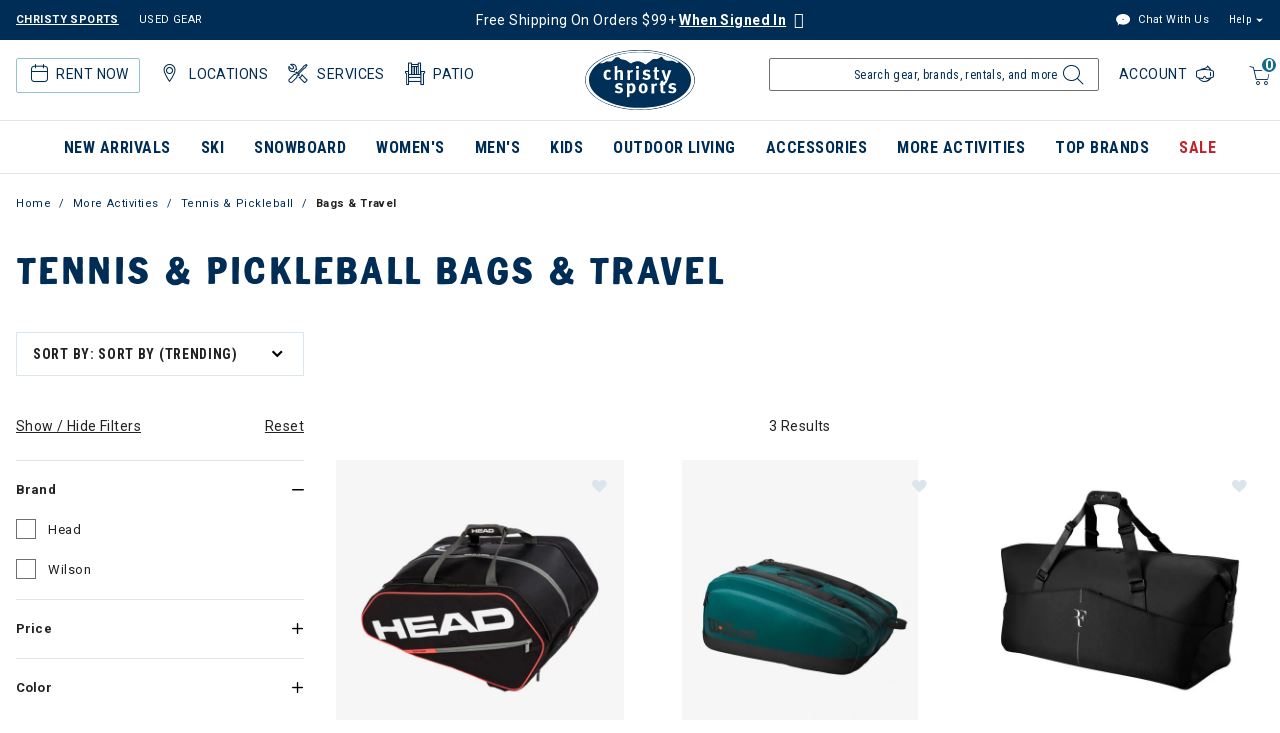

--- FILE ---
content_type: text/html; charset=utf-8
request_url: https://us-central1-christysports-production.cloudfunctions.net/christysports-omt-web-handler
body_size: -145
content:
{"zid": "e366f63c-fb8a-11f0-b051-0520c4e01e51", "sid": "e366f7a4-fb8a-11f0-b051-0520c4e01e51", "reason_code": 0, "ts": "2026-01-27 14:17:18.771891"}

--- FILE ---
content_type: text/html; charset=utf-8
request_url: https://us-central1-christysports-production.cloudfunctions.net/christysports-omt-web-handler
body_size: -152
content:
{"zid": "e366f63c-fb8a-11f0-b051-0520c4e01e51", "sid": "e366f7a4-fb8a-11f0-b051-0520c4e01e51", "reason_code": -1, "ts": "2026-01-27 14:17:19.618597"}

--- FILE ---
content_type: text/html; charset=utf-8
request_url: https://us-central1-christysports-production.cloudfunctions.net/christysports-omt-web-handler
body_size: -150
content:
{"zid": "e366f63c-fb8a-11f0-b051-0520c4e01e51", "sid": "e366f7a4-fb8a-11f0-b051-0520c4e01e51", "reason_code": -1, "ts": "2026-01-27 14:17:20.217055"}

--- FILE ---
content_type: text/javascript
request_url: https://storage.googleapis.com/christysports-oi-js/christysports.min.js
body_size: 23535
content:
/*! last build: 2024-07-17T19:27:21Z */
/*! Copyright 2017 - 2024 Zio, Inc. - v1.2.4.0 */
!function(){var m=!1,R=!1,U="https://us-central1-christysports-production.cloudfunctions.net/christysports-omt-web-handler",e=null,n=null,j=null,t="",z=!1,M=!0,q="_OI_EMID",V="zioc",a="zios",r="zierr",i="."+document.location.host.split(".")[document.location.host.split(".").length-2]+"."+document.location.host.split(".")[document.location.host.split(".").length-1],c="/",F={jsLoadedLogic:[function(){console.log("*debug*in jsLoadedLogic")}],pageReadyLogic:[getPageDetails=function(){var e,t,o="",n="",a="",r=0,i="",c="",d=0,s=("searchshow"!==window.dataLayer[0].action||C("search")||(D({pageType:"category",interaction:"categoryView"}),O({interaction:"categoryView",catName:(e=window.location.pathname.split("/"))[e.length-1].split("+")[0],catId:window.location.pathname,parentCatName:e[e.length-2]})),(C("product")||window.dataLayer&&window.dataLayer[1].event&&"pdp"===window.dataLayer[1].event.toLowerCase())&&(o=window.dataLayer[1].ecommerce.detail.products[0].name,n=window.dataLayer[1].ecommerce.detail.products[0].id,a=window.dataLayer[1].ecommerce.detail.products[0].price,i=window.dataLayer[1].ecommerce.detail.products[0].variantID||document.getElementsByClassName("product-id")?document.getElementsByClassName("product-id")[0].innerText:null,c=window.dataLayer[1].ecommerce.detail.products[0].classificationCategoryID,e={interaction:"productView",productName:o,productId:n,fullyQualifiedProductId:i,price:I(a),styleId:i,catgoryId:c},D({pageType:"product",interaction:"productView"}),S(e)),document.getElementsByClassName("add-to-cart"));if(s&&k(s,"click",function(){o=window.dataLayer[1].ecommerce.detail.products[0].name,n=window.dataLayer[1].ecommerce.detail.products[0].id,a=window.dataLayer[1].ecommerce.detail.products[0].price,i=window.dataLayer[1].ecommerce.detail.products[0].variantID,c=window.dataLayer[1].ecommerce.detail.products[0].classificationCategoryID;var e=[{productName:o,fullyQualifiedProductId:i||n,categoryId:c,price:I(a),currentPrice:I(a)}];d=0,document.getElementsByClassName("sub-total")&&0<document.getElementsByClassName("sub-total").length&&(d=I(document.getElementsByClassName("sub-total")[0].innerText)),O({interaction:"addToCart",cartProducts:e,cartTotal:d})}),(C("cart")||window.dataLayer&&"cartshow"===window.dataLayer[0].action.toLowerCase())&&(c=i=a=n=o="",lCartProducts=[],d=r=0,D({pageType:"cart",interaction:"cartView"}),1==window.dataLayer[4].isRetailEnable)){if(window.dataLayer[1].ecommerce&&window.dataLayer[1].ecommerce.checkout.products&&0<window.dataLayer[1].ecommerce.checkout.products.length){for(var u=0;u<window.dataLayer[1].ecommerce.checkout.products.length;u++)o=window.dataLayer[1].ecommerce.checkout.products[u].name,n=window.dataLayer[1].ecommerce.checkout.products[u].variantID,a=window.dataLayer[1].ecommerce.checkout.products[u].price,r=window.dataLayer[1].ecommerce.checkout.products[u].quantity,i=window.dataLayer[1].ecommerce.checkout.products[u].id,c=window.dataLayer[1].ecommerce.checkout.products[u].classificationCategoryID,lCartProducts.push({productName:o,fullyQualifiedProductId:n,productId:i,qty:r,price:I(a),currentPrice:I(a)});document.getElementsByClassName("grand-total")&&0<document.getElementsByClassName("grand-total").length&&(d=I(document.getElementsByClassName("grand-total")[0].innerText)),O({interaction:"cartView",cartProducts:lCartProducts,cartTotal:d})}else O({interaction:"cartEmptyView",cartProducts:{},cartTotal:0});var s=document.getElementsByClassName("promo-code-btn")[0];s&&k(s,"click",function(){var e=document.getElementById("couponCode");e&&e.value&&(x({interaction:"promo-entry",code:e.value}),document.getElementById("invalidCouponCode").offsetParent||document.getElementById("missingCouponCode").offsetParent?x({interaction:"promo-failure",code:e.value}):x({interaction:"promo-success",code:e.value}))})}if((C("Checkout-Login")||window.dataLayer&&"checkoutlogin"===window.dataLayer[0].action.toLowerCase())&&(D({pageType:"checkout",interaction:"checkout"}),s=document.getElementsByName("login-form")[0].getElementsByClassName("btn-primary")[0])&&k(s,"click",function(){var e=document.getElementById("login-form-email");e&&e.value&&A({interaction:"email",email:e.value,emailType:b.other,collectionType:E.transact,optin:!1})}),(C("checkout")&&C("begin")||window.dataLayer&&"checkoutbegin"===window.dataLayer[0].action.toLowerCase())&&(D({pageType:"checkout",interaction:"checkout"}),(s=document.getElementsByClassName("submit-shipping")[0])&&k(s,"click",function(){Ce({interaction:"address",firstName:document.getElementById("shippingFirstNamedefault")?document.getElementById("shippingFirstNamedefault").value:"",lastName:document.getElementById("shippingLastNamedefault")?document.getElementById("shippingLastNamedefault").value:"",address1:document.getElementById("shippingAddressOnedefault")?document.getElementById("shippingAddressOnedefault").value:"",address2:document.getElementById("shippingAddressTwodefault")?document.getElementById("shippingAddressTwodefault").value:"",city:document.getElementById("shippingAddressCitydefault")?document.getElementById("shippingAddressCitydefault").value:"",postalCode:document.getElementById("shippingZipCodedefault")?document.getElementById("shippingZipCodedefault").value:"",state:document.getElementById("shippingStatedefault")?document.getElementById("shippingStatedefault").value:"",country:document.getElementById("shippingCountrydefault")?document.getElementById("shippingCountrydefault").value:"",type:oe.shipping,collectionType:E.transact});var e=document.getElementById("phoneNumber");e&&e.value&&O({interaction:"phone",phone:e.value,type:ne.other,collectionType:E.transact})}),s=document.getElementsByClassName("submit-payment")[0])&&k(s,"click",function(){var e=document.getElementById("email"),e=(e&&e.value&&A({interaction:"email",email:e.value,emailType:b.other,collectionType:E.transact,optin:!1}),document.getElementById("phoneNumber"));e&&e.value&&O({interaction:"phone",phone:e.value,type:ne.other,collectionType:E.transact})}),C("Order-Confirm")||window.dataLayer&&"orderconfirm"===window.dataLayer[0].action.toLowerCase()){D({pageType:"purchase",interaction:"purchase-confirm"}),c=i=a=n=o="",lPurchaseProducts=[];s=r=0;if(window.dataLayer[1].ecommerce.purchase.products&&0<window.dataLayer[1].ecommerce.purchase.products.length)for(var l=0;l<window.dataLayer[1].ecommerce.purchase.products.length;l++)o=window.dataLayer[1].ecommerce.purchase.products[l].name,n=window.dataLayer[1].ecommerce.purchase.products[l].variantID,a=window.dataLayer[1].ecommerce.purchase.products[l].price,r=window.dataLayer[1].ecommerce.purchase.products[l].quantity,i=window.dataLayer[1].ecommerce.purchase.products[l].id,c=window.dataLayer[1].ecommerce.purchase.products[l].classificationCategoryID,lPurchaseProducts.push({productName:o,fullyQualifiedProductId:n,productId:i,qty:r,price:I(a),currentPrice:I(a)});0===(s=document.getElementsByClassName("grand-total-sum")&&0<document.getElementsByClassName("grand-total-sum").length?I(document.getElementsByClassName("grand-total-sum")[0].innerText):s)&&(t=Number(window.dataLayer[1].ecommerce.purchase.actionField.revenue)+Number(window.dataLayer[1].ecommerce.purchase.actionField.shipping)+Number(window.dataLayer[1].ecommerce.purchase.actionField.tax)-Number(window.dataLayer[1].ecommerce.purchase.actionField.discount),s=+(Math.round(t+"e+2")+"e-2")),O({interaction:"purchase-confirm",purchaseOrderId:window.dataLayer[1].ecommerce.purchase.actionField.id,purchaseProducts:lPurchaseProducts,purchaseTotal:s})}C("login")&&"loginshow"===window.dataLayer[0].action&&!te("register")&&(D({pageType:"account",interaction:"accountLogin"}),t=document.getElementsByName("login-form")[0].getElementsByClassName("btn-primary")[0])&&k(t,"click",function(){var e=document.getElementById("login-form-email");e&&e.value&&A({interaction:"email",email:e.value,emailType:b.other,collectionType:E.account,optin:!1})}),C("login")&&"loginshow"===window.dataLayer[0].action&&te("register")&&D({pageType:"account",interaction:"accountCreate"}),C("search")&&"searchshow"===window.dataLayer[0].action&&(D({pageType:"search",interaction:"search"}),O({interaction:"search",term:L("q")}));s=document.getElementById("ctabutton1"),s&&k(s,"click",function(){var e=document.getElementById("input0input");e&&e.value&&A({interaction:"email",email:e.value,emailType:b.other,collectionType:E.modal,optin:!0})}),s=document.getElementsByClassName("footer-newsletter subscribe-email")[0];s&&k(s,"click",function(){var e=document.querySelectorAll("input[name='emailId']")[0];m&&console.log(e.value),e&&e.value&&A({interaction:"email",email:e.value,emailType:b.other,collectionType:E.footer,optin:!0})})},getIntraPageDetails=function(){},getEmailDetails=function(){}]},o={version:"1.2.4.0"},d=this,s=(d._zio=o,{getItemByName:function(e){return e&&null!=(e=document.cookie.match(new RegExp(e+"=([^;]+)")))?decodeURIComponent(e[1]):null},setItem:function(e,t,o,n,a,r){if(!e||/^(?:expires|max\-age|path|domain|secure)$/i.test(e))return!1;var i="";if(o)switch(o.constructor){case Number:i=o===1/0?"; expires=Fri, 31 Dec 9999 23:59:59 GMT":"; max-age="+o;break;case String:i="; expires="+o;break;case Date:i="; expires="+o.toUTCString()}return document.cookie=encodeURIComponent(e)+"="+encodeURIComponent(t)+i+(a?"; domain="+a:"")+(n?"; path="+n:"")+(r?"; secure":""),!0},removeItem:function(e,t,o){return!!this.hasItem(e)&&(document.cookie=encodeURIComponent(e)+"=; expires=Thu, 01 Jan 1970 00:00:00 GMT"+(o?"; domain="+o:"")+(t?"; path="+t:""),!0)},hasItem:function(e){return!(!e||/^(?:expires|max\-age|path|domain|secure)$/i.test(e))&&new RegExp("(?:^|;\\s*)"+encodeURIComponent(e).replace(/[\-\.\+\*\\]/g,"\\$&")+"\\s*\\=").test(document.cookie)},getCookieNames:function(){return document.cookie.slice(0,1e4).split(";").map(e=>e.trim().split("=")[0])},keys:function(){for(var e=getCookieNames(),t=e.length,o=0;o<t;o++)e[o]=decodeURIComponent(e[o]);return e}}),J=("undefined"!=typeof module&&void 0!==module.exports&&(module.exports=s),String.prototype.hashCode=function(){var e=0;if(0!=this.length)for(var t=0;t<this.length;t++){e=(e<<5)-e+this.charCodeAt(t);e&=e}return e},function(e){e=new TextEncoder("utf-8").encode(e);return crypto.subtle.digest("SHA-256",e).then(function(e){for(var t=[],o=new DataView(e),n=0;n<o.byteLength;n+=4){var a=o.getUint32(n).toString(16),r="00000000",a=(r+a).slice(-r.length);t.push(a)}return t.join("")})});var G=function(e){return function(e){for(var t,o="0123456789ABCDEF",n="",a=0;a<e.length;a++)t=e.charCodeAt(a),n+=o.charAt(t>>>4&15)+o.charAt(15&t);return n}(function(e){for(var t="",o=0;o<32*e.length;o+=8)t+=String.fromCharCode(e[o>>5]>>>o%32&255);return t}(function(e,t){e[t>>5]|=128<<t%32,e[14+(t+64>>>9<<4)]=t;for(var o=1732584193,n=-271733879,a=-1732584194,r=271733878,i=0;i<e.length;i+=16){var c=o,d=n,s=a,u=r;n=h(n=h(n=h(n=h(n=g(n=g(n=g(n=g(n=p(n=p(n=p(n=p(n=l(n=l(n=l(n=l(n,a=l(a,r=l(r,o=l(o,n,a,r,e[i+0],7,-680876936),n,a,e[i+1],12,-389564586),o,n,e[i+2],17,606105819),r,o,e[i+3],22,-1044525330),a=l(a,r=l(r,o=l(o,n,a,r,e[i+4],7,-176418897),n,a,e[i+5],12,1200080426),o,n,e[i+6],17,-1473231341),r,o,e[i+7],22,-45705983),a=l(a,r=l(r,o=l(o,n,a,r,e[i+8],7,1770035416),n,a,e[i+9],12,-1958414417),o,n,e[i+10],17,-42063),r,o,e[i+11],22,-1990404162),a=l(a,r=l(r,o=l(o,n,a,r,e[i+12],7,1804603682),n,a,e[i+13],12,-40341101),o,n,e[i+14],17,-1502002290),r,o,e[i+15],22,1236535329),a=p(a,r=p(r,o=p(o,n,a,r,e[i+1],5,-165796510),n,a,e[i+6],9,-1069501632),o,n,e[i+11],14,643717713),r,o,e[i+0],20,-373897302),a=p(a,r=p(r,o=p(o,n,a,r,e[i+5],5,-701558691),n,a,e[i+10],9,38016083),o,n,e[i+15],14,-660478335),r,o,e[i+4],20,-405537848),a=p(a,r=p(r,o=p(o,n,a,r,e[i+9],5,568446438),n,a,e[i+14],9,-1019803690),o,n,e[i+3],14,-187363961),r,o,e[i+8],20,1163531501),a=p(a,r=p(r,o=p(o,n,a,r,e[i+13],5,-1444681467),n,a,e[i+2],9,-51403784),o,n,e[i+7],14,1735328473),r,o,e[i+12],20,-1926607734),a=g(a,r=g(r,o=g(o,n,a,r,e[i+5],4,-378558),n,a,e[i+8],11,-2022574463),o,n,e[i+11],16,1839030562),r,o,e[i+14],23,-35309556),a=g(a,r=g(r,o=g(o,n,a,r,e[i+1],4,-1530992060),n,a,e[i+4],11,1272893353),o,n,e[i+7],16,-155497632),r,o,e[i+10],23,-1094730640),a=g(a,r=g(r,o=g(o,n,a,r,e[i+13],4,681279174),n,a,e[i+0],11,-358537222),o,n,e[i+3],16,-722521979),r,o,e[i+6],23,76029189),a=g(a,r=g(r,o=g(o,n,a,r,e[i+9],4,-640364487),n,a,e[i+12],11,-421815835),o,n,e[i+15],16,530742520),r,o,e[i+2],23,-995338651),a=h(a,r=h(r,o=h(o,n,a,r,e[i+0],6,-198630844),n,a,e[i+7],10,1126891415),o,n,e[i+14],15,-1416354905),r,o,e[i+5],21,-57434055),a=h(a,r=h(r,o=h(o,n,a,r,e[i+12],6,1700485571),n,a,e[i+3],10,-1894986606),o,n,e[i+10],15,-1051523),r,o,e[i+1],21,-2054922799),a=h(a,r=h(r,o=h(o,n,a,r,e[i+8],6,1873313359),n,a,e[i+15],10,-30611744),o,n,e[i+6],15,-1560198380),r,o,e[i+13],21,1309151649),a=h(a,r=h(r,o=h(o,n,a,r,e[i+4],6,-145523070),n,a,e[i+11],10,-1120210379),o,n,e[i+2],15,718787259),r,o,e[i+9],21,-343485551),o=f(o,c),n=f(n,d),a=f(a,s),r=f(r,u)}return Array(o,n,a,r)}(function(e){for(var t=Array(e.length>>2),o=0;o<t.length;o++)for(t[o]=0,o=0;o<8*e.length;o+=8)t[o>>5]|=(255&e.charCodeAt(o/8))<<o%32;return t}(e),8*e.length))).toLowerCase()};function u(e,t,o,n,a,r){return f((t=f(f(t,e),f(n,r)))<<a|t>>>32-a,o)}function l(e,t,o,n,a,r,i){return u(t&o|~t&n,e,t,a,r,i)}function p(e,t,o,n,a,r,i){return u(t&n|o&~n,e,t,a,r,i)}function g(e,t,o,n,a,r,i){return u(t^o^n,e,t,a,r,i)}function h(e,t,o,n,a,r,i){return u(o^(t|~n),e,t,a,r,i)}function f(e,t){var o=(65535&e)+(65535&t);return(e>>16)+(t>>16)+(o>>16)<<16|65535&o}function y(e){return-1!==d.navigator.userAgent.indexOf(e)}function H(){ie(),Le();var e=L(q);e&&O({interaction:"seeding",subscriber_id:e}),""!=t&&L(t)&&O({interaction:"purchase-confirm",purchaseOrderId:L(t),purchaseProducts:"",purchaseTotal:0}),se(F.pageReadyLogic)}var Q=function(){var e=!!window.opr&&!!opr.addons||!!window.opera||0<=navigator.userAgent.indexOf(" OPR/"),t="undefined"!=typeof InstallTrigger,o=/constructor/i.test(window.HTMLElement)||"[object SafariRemoteNotification]"===(!window.safari||safari.pushNotification).toString(),n=!!document.documentMode,a=!n&&!!window.StyleMedia,r=!!window.chrome&&!!window.chrome.webstore;return e?"Opera":t?"Firefox":o?"Safari":r?"Chrome":n?"IE":a?"Edge":"unknown"},Z=function(e){e*=864e5,e=(new Date).getTime()+e;return new Date(e)},$=function(){return Math.floor(1e10*Math.random())},W=document.referrer,Y=(navigator&&navigator.userAgent&&navigator.userAgent,window.navigator.language||navigator.userLanguage),K=(window.gaData&&Object.keys(window.gaData)[0],function(){var e="";if(void 0!==window.google_tag_manager)for(var t=0;t<Object.keys(window.google_tag_manager).length;t++)if("G-"===Object.keys(window.google_tag_manager)[t].slice(0,2)){e=Object.keys(window.google_tag_manager)[t];break}return e}),X=function(){var t="",e=K();if("function"==typeof window.gtag&&""!=e&&window.gtag("get",e,"client_id",function(e){t=e}),""===t)try{null!=document.cookie.slice(0,1e4).match(/_ga=(.+?);/)&&(t=document.cookie.slice(0,1e4).match(/_ga=(.+?);/)[1].split(".").slice(-2).join("."))}catch(o){m&&console.log(o)}return t},ee=function(){var e;M&&(m&&console.log("postGAClientId: "),""!=(e=X())?(m&&console.log(e),O({interaction:"externalID",id:e,type:"ga_cid"})):(m&&console.log("not ready"),setTimeout(function(){m&&console.log("attempt two"),""!=(e=X())&&(m&&console.log(e),O({interaction:"externalID",id:e,type:"ga_cid"}))},1e3)))},w={Android:function(){return y("Android")},BlackBerry:function(){return y("BlackBerry")},iOS:function(){return y("iPhone")||y("iPad")||y("iPod")},iPhone:function(){return y("iPhone")&&!y("iPad")&&!y("iPod")},Opera:function(){return y("Opera Mini")},Windows:function(){return y("IEMobile")},any:function(){return w.Android()||w.BlackBerry()||w.iOS()||w.Opera()||w.Windows()}},v=function(){for(var e={},t=decodeURI(d.location.search),o=t?t.split("?")[1].split("&"):null,n=0;o&&n<o.length;n++){var a=o[n].split("=");""!=a[0]&&(e[a[0].toLowerCase()]=a[1])}for(var t=decodeURI(d.location.hash),r=t?t.split("#")[1].split("&"):null,i=0;r&&i<r.length;i++){var c=r[i].split("=");""!=c[0]&&(e[c[0].toLowerCase()]=c[1])}return e||{}}(),te=function(e){var t;return"string"==typeof e&&(t=-1!==d.location.search.toLowerCase().indexOf(e.toLowerCase()),e=-1!==d.location.hash.toLowerCase().indexOf(e.toLowerCase()),t||e)},L=function(e){return v&&v[e.toLowerCase()]?v[e.toLowerCase()]:null},C=function(e){if("string"==typeof e)return-1!==window.location.pathname.toLowerCase().indexOf(e.toLowerCase());if(Array.isArray(e))for(var t=0;t<e.length;t++)if(C(e[t]))return!0;return!1},I=function(e){return e?Number(e.replace(/[^0-9\.-]+/g,"")):0},E={other:0,account:1,transact:2,marketing:3,modal:4,footer:5,clickthrough:6,seeding:7,loyalty:8,"problem-only":11,"product-registration":12,reservation:14},b={other:0,account:1,transact:2,marketing:3,modal:4,footer:5,clickthrough:6,seeding:7,loyalty:8,"home-personal":9,business:10,billing:11,shipping:12,clienteling:13,square:16},oe={other:0,shipping:1,billing:2,account:3,clienteling:4,square:16},ne={other:0,home:1,work:2,mobile:3,account:4,square:16},k=function(){if(document.addEventListener)return function(e,t,o,n){var a,r,i=!1;return e&&e.nodeName||e===window?(e.addEventListener(t,o,n),i=!0):e&&(Array.isArray(e)||(a=e,r=Object.prototype.toString.call(a),"object"==typeof a&&/^\[object (HTMLCollection|NodeList|Object)\]$/.test(r)&&"length"in a&&(0===a.length||"object"==typeof a[0]&&0<a[0].nodeType)))&&(i=function(e,t,o,n){for(var a=!0,r=0;r<e.length;r++)!1===k(e[r],t,o,n)&&(a=!1);return a}(e,t,o,n)),i}}(),ae=function(e){s.setItem(V,e,Z(540).toUTCString(),c,i)},re=function(){return s.getItemByName(V)},ie=function(){var e=re();e&&(e=e.split(N),P.ip=e[1],P.zid=e[2],P.sid=e[3],P.cookieSid=P.sid,P.timestamp=e[4]||"",P.command=e[5]||""),!0===P.purchasePosted&&(P.purchasePosted=!1,ee()),P.purchasePosted=!1},P={ip:"",zid:"",sid:"",cookieSid:"",timestamp:"",command:"",purchasePosted:!1,sessionUpdated:!1,URLhash:""},B={zid:null,sid:null,requestInProgress:!1,promise:null},N="^",ce=function(){var e=$()+N+P.ip+N+P.zid+N+P.cookieSid+N+P.timestamp+N+P.command;m&&console.log(e),ae(e)},de=function(){return G(window.location.href)!=P.URLhash},se=function(e){if(void 0!==e&&Array.isArray(e)&&0<e.length)for(var t=0;t<e.length;t++){var o=e[t];"function"==typeof o&&o.apply(this)}},ue=function(e,t){for(var o in e=e||{},t)Object.prototype.hasOwnProperty.call(t,o)&&(e[o]=t[o]);return e},le={},me=function(e,t){var o=e.split("."),n=t.split("."),a=0;if(e===t)return!0;if(""===t)return!0;if(o.length<=n.length)return!1;if(1<t.length&&1===n.length)return!1;for(var r=1;r<=n.length;r++)n[n.length-r]===o[o.length-r]&&(a+=1);return a===n.length},pe=function(t){var o=0;return m&&console.log("url: "+t),Array.isArray(e)&&0<e.length?(e.forEach(function(e){if(m&&console.log("domain: "+e),""!=e&&me(t,e))return m&&console.log(e+":true"),!(o=1)}),1===o):(o=0,!(Array.isArray(n)&&0<n.length)||(n.forEach(function(e){if(m&&console.log("domain: "+e),""!=e&&me(t,e))return m&&console.log(e+":false"),!(o=-1)}),-1!==o))},ge=function(e,t=0){""===P.zid&&""===P.sid&&ie(),z&&de()&&ie(),P.URLhash=G(window.location.href);var n=U,a=JSON.stringify({data:ue(ue(e,ve()),ye())});return le=a,m&&console.log(a),new Promise((t,e)=>{var o;R?(m&&console.log("Data not posted. In order to post data set blockCollection to false."),e(new Error("aborted"))):pe(new URL(JSON.parse(a).data.url).host)?((o=new Headers).append("Content-Type","application/json"),fetch(n,{method:"POST",headers:o,body:a,redirect:"follow"}).then(e=>e.json()).then(e=>{m&&console.log(e),t(e)}).catch(e=>{m&&console.log("error",e)})):(m&&console.log("Data not posted. Invalid source."),e(new Error("aborted")))}).catch(e=>{if("aborted"!==e.message&&t<3)return m&&console.log("Retrying request...",e),ge(t+1)})},T=function(o){return new Promise((e,t)=>{B.requestInProgress?B.promise.then(()=>T(o)).then(e).catch(t):(B.requestInProgress=!0,B.promise=ge(o).then(e=>{B.zid=e.zid,B.sid=e.sid,B.requestInProgress=!1,he(e),ce(),!0===P.sessionUpdated&&(P.sessionUpdated=!1,ee())}).then(e).catch(e=>{B.requestInProgress=!1,t(e)}))})},he=function(e){""===P.zid&&(P.zid=e.zid),""===P.sid?(P.cookieSid=e.sid,P.sid=e.sid,P.sessionUpdated=!0,m&&console.log("initial; use new session")):P.sid==e.sid||P.purchasePosted?P.sid!==e.sid||P.purchasePosted?P.sid===e.sid&&P.purchasePosted?P.sid=e.sid:P.sid==e.sid||!P.purchasePosted||e.reason_code&&2==e.reason_code||(P.cookieSid=e.sid,P.sid=e.sid,P.purchasePosted=!1,P.sessionUpdated=!0,m&&console.log("timeout after purchase; use new session")):(P.cookieSid=e.sid,P.sid=e.sid):e.reason_code&&2==e.reason_code?(P.purchasePosted=!0,P.cookieSid=e.sid):e.reason_code&&1==e.reason_code&&(P.cookieSid=e.sid,P.sid=e.sid,P.purchasePosted=!1,P.sessionUpdated=!0,m)&&console.log("timeout; use new session"),P.timestamp=e.ts},S=function(e){if(e.interaction)try{T(e)}catch(t){m&&console.log("...")}else m&&console.log("Data not posted. Element 'interaction' not found.")},fe=!1,D=function(e){if(e.interaction&&e.pageType){fe=!0;try{T(e)}catch(t){m&&console.log("...")}}else m&&console.log("Data not posted. Element 'interaction' or 'pageType' not found.")},ye=function(){return m&&console.log("getZioData:"+P.zid+"^"+P.sid+"^"+P.timestamp),""!=P.zid&&""!=P.sid?{zid:P.zid,sid:P.sid,ts:P.timestamp,ds:j}:{ds:j}},we={default:0,lightweight:1},ve=function(e){return e===we.lightweight?{url:document.location.href,isMobile:w.any()}:{pageTitle:document.title,url:document.location.href,referrer:W,isMobile:w.any(),params:v}},Le=function(){P.command&&""!=P.command&&("d-1"===P.command&&(m=!0),"d-0"===P.command)&&(m=!1)},x=function(e){e&&S(e)},A=function(t,e){try{var o;t&&t.email&&("md5"===e?(t.email=G(t.email.toLowerCase()),t.hash_type=2,S(t),s.setItem(a,JSON.stringify(t),null,c,i)):"sha256"===e?(o=J(t.email.toLowerCase()),t.hash_type=1,o.then(function(e){t.email=e,S(t),s.setItem(a,JSON.stringify(t),null,c,i)})):(S(t),s.setItem(a,JSON.stringify(t),null,c,i)))}catch(n){s.setItem(r,n,null,c,i)}},Ce=function(e){try{e&&e.type&&S(e)}catch(t){s.setItem(r,t,null,c,i)}},O=function(e){try{e&&S(e)}catch(t){s.setItem(r,t,null,c,i)}},_=("complete"===document.readyState||"loading"!==document.readyState&&!document.documentElement.doScroll?H():document.addEventListener("DOMContentLoaded",H),setTimeout(function(){fe||D({pageType:"default-timeout",interaction:"default-timeout"})},4e3),o.submitData=function(e){m&&console.log("Warning: submitData() is deprecated, please use processData()"),O(e)},o.submitPage=function(e){D(e)},o.processData=function(e){O(e)},o.processEmail=function(e,t){A(e,t)},o.processPromo=function(e){x(e)},o.processAddress=function(e){Ce(e)},o.processCommand=function(e,t){P.command=e+"-"+t,ce(),Le()},o.browser=Q(),o.fingerprint=function(e){n="|",o=document.createElement("canvas").getContext("webgl")||document.createElement("canvas").getContext("experimental-webgl"),t=P;var t,o=Q()+n+Y+n+screen.width+n+screen.height+n+screen.colorDepth+n+!!window.localStorage+n+navigator.cookieEnabled+n+navigator.javaEnabled()+n+o.VENDOR.toString()+n+o.RENDERER.toString()+n+t.ip||"",n=o.hashCode();return!0===e?n:o},o.getZioVisitor=function(){return P},o.getLastData=function(){return le},[]);o.testService=function(e){var t=new Date;_.push(t);if(5<_.length){if(console.log(t),console.log((t.getTime()-_[_.length-6])/1e3),(t.getTime()-_[_.length-6])/1e3<60)return void console.error("You are submitting too frequently. Please wait and try again.");_.shift()}e=e||{},console.log(e),T(e)},"undefined"!=typeof module&&void 0!==module.exports&&(module.exports.urlMatchesDomain=me,module.exports.isValidDomainSource=pe,module.exports.extend=ue,module.exports.isInUserAgentString=y,module.exports.isMobile=w,module.exports.getGAMeasurementId=K)}(window);

--- FILE ---
content_type: text/javascript; charset=utf-8
request_url: https://p.cquotient.com/pebble?tla=bgbb-ChristySports_US&activityType=viewCategory&callback=CQuotient._act_callback0&cookieId=cfkVUOchLl4vJGhcd5ilfUbwEa&userId=&emailId=&products=id%3A%3A1046204%7C%7Csku%3A%3A%3B%3Bid%3A%3A1046653%7C%7Csku%3A%3A%3B%3Bid%3A%3A1047449%7C%7Csku%3A%3A&categoryId=tennis-bags&refinements=%5B%7B%22name%22%3A%22Category%22%2C%22value%22%3A%22tennis-bags%22%7D%5D&personalized=false&sortingRule=best-matches&realm=BGBB&siteId=ChristySports_US&instanceType=prd&queryLocale=en_US&locale=en_US&referrer=&currentLocation=https%3A%2F%2Fwww.christysports.com%2Fmore-activities%2Ftennis-and-pickleball%2Fbags-and-travel%2F&ls=true&_=1769523437257&v=v3.1.3&fbPixelId=__UNKNOWN__&json=%7B%22cookieId%22%3A%22cfkVUOchLl4vJGhcd5ilfUbwEa%22%2C%22userId%22%3A%22%22%2C%22emailId%22%3A%22%22%2C%22products%22%3A%5B%7B%22id%22%3A%221046204%22%2C%22sku%22%3A%22%22%7D%2C%7B%22id%22%3A%221046653%22%2C%22sku%22%3A%22%22%7D%2C%7B%22id%22%3A%221047449%22%2C%22sku%22%3A%22%22%7D%5D%2C%22categoryId%22%3A%22tennis-bags%22%2C%22refinements%22%3A%22%5B%7B%5C%22name%5C%22%3A%5C%22Category%5C%22%2C%5C%22value%5C%22%3A%5C%22tennis-bags%5C%22%7D%5D%22%2C%22personalized%22%3A%22false%22%2C%22sortingRule%22%3A%22best-matches%22%2C%22realm%22%3A%22BGBB%22%2C%22siteId%22%3A%22ChristySports_US%22%2C%22instanceType%22%3A%22prd%22%2C%22queryLocale%22%3A%22en_US%22%2C%22locale%22%3A%22en_US%22%2C%22referrer%22%3A%22%22%2C%22currentLocation%22%3A%22https%3A%2F%2Fwww.christysports.com%2Fmore-activities%2Ftennis-and-pickleball%2Fbags-and-travel%2F%22%2C%22ls%22%3Atrue%2C%22_%22%3A1769523437257%2C%22v%22%3A%22v3.1.3%22%2C%22fbPixelId%22%3A%22__UNKNOWN__%22%7D
body_size: 269
content:
/**/ typeof CQuotient._act_callback0 === 'function' && CQuotient._act_callback0([{"k":"__cq_uuid","v":"cfkVUOchLl4vJGhcd5ilfUbwEa","m":34128000},{"k":"__cq_seg","v":"0~0.00!1~0.00!2~0.00!3~0.00!4~0.00!5~0.00!6~0.00!7~0.00!8~0.00!9~0.00","m":2592000}]);